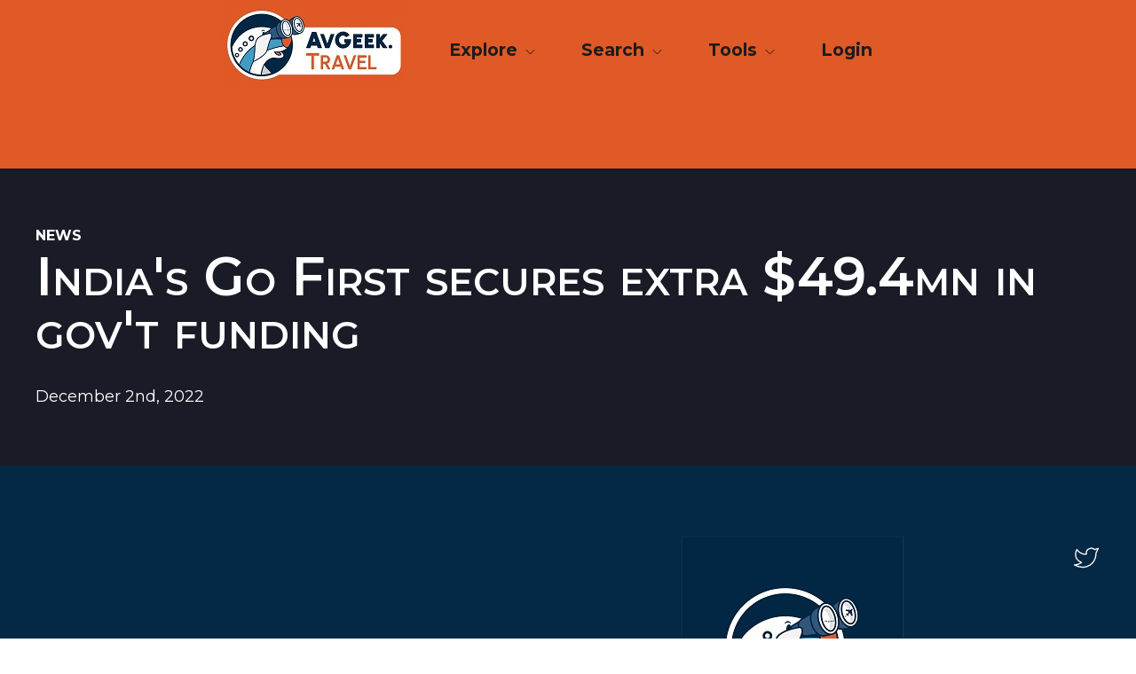

--- FILE ---
content_type: text/html; charset=UTF-8
request_url: https://avgeek.travel/news/https-www-ch-aviation-com-portal-news-122063-indias-go-first-secures-extra-494mn-in-govt-funding
body_size: 4662
content:

<!doctype html>
<html lang="en">
    <head>
        <meta charset="utf-8">
        <meta name="viewport" content="width=device-width, initial-scale=1, shrink-to-fit=no">

        <link rel="preload" as="style" href="/css/main.css?id=564cc4c8d6b442d8fad2">

        <link rel="stylesheet" href="/css/main.css?id=564cc4c8d6b442d8fad2">

        <!-- Global site tag (gtag.js) - Google Analytics -->
        <script async src="https://www.googletagmanager.com/gtag/js?id=G-9NBPMW3KPQ"></script>
        <script>
            window.dataLayer = window.dataLayer || [];
            function gtag(){dataLayer.push(arguments);}
            gtag('js', new Date());

            gtag('config', 'G-9NBPMW3KPQ');
        </script>

        <!-- Google Publisher Tag for BoardingArea ads -->
        <script async='async' src='https://www.googletagservices.com/tag/js/gpt.js'></script>
        <script>
            var googletag = googletag || {};
            googletag.cmd = googletag.cmd || [];
        </script>

        <script>
            var gptadslots = [];
            googletag.cmd.push(function() {
                var gptmappings = [];
                gptmappings['728x90'] = googletag.sizeMapping().
                    addSize([768, 0], [728, 90]).
                    addSize([0, 0], [300, 250]).
                build();
                gptmappings['300x250'] = googletag.sizeMapping().
                    addSize([0, 0], [300, 250]).
                build();

                gptadslots[0] = googletag.defineSlot('/1019006/BoardingArea_AboveContent', [[300, 250], [728, 90]], 'div-gpt-ad-1556913755435-0').defineSizeMapping(gptmappings['728x90']).addService(googletag.pubads());
                gptadslots[1] = googletag.defineSlot('/1019006/BoardingArea_SidebarTop', [300, 250], 'div-gpt-ad-1556913755435-1').addService(googletag.pubads());
                gptadslots[2] = googletag.defineSlot('/1019006/BoardingArea_SidebarMiddle', [300, 250], 'div-gpt-ad-1556913755435-2').addService(googletag.pubads());
                gptadslots[3] = googletag.defineSlot('/1019006/BoardingArea_SidebarBottom', [300, 250], 'div-gpt-ad-1556913755435-3').addService(googletag.pubads());
                gptadslots[4] = googletag.defineSlot('/1019006/BoardingArea_InContent', [300, 250], 'div-gpt-ad-1556913755435-4').addService(googletag.pubads());
                gptadslots[5] = googletag.defineSlot('/1019006/BoardingArea_BelowContent', [[300, 250], [728, 90]], 'div-gpt-ad-1556913755435-5').defineSizeMapping(gptmappings['728x90']).addService(googletag.pubads());

                googletag.pubads().setTargeting('blogname', ['avgeek.travel']);
                googletag.pubads().enableSingleRequest();
                googletag.enableServices();
            });
        </script>

        <style type="text/css">
            .div-gpt-ad-above-content,
            .div-gpt-ad-below-content,
            .div-gpt-ad-flex {
                min-height: 90px !important;
            }
            @media (max-width: 767px) {
                .div-gpt-ad-flex,
                .div-gpt-ad-above-content,
                .div-gpt-ad-below-content {
                    min-height: 250px !important;
                }
            }
        </style>

              
    <title>India&#039;s Go First secures extra $49.4mn in gov&#039;t… ✈ AvGeek.travel</title>
<script>
            if ((navigator.doNotTrack != "1" && 1) || !1) {
                window.addEventListener("load", function(){
                    window.cookieconsent.initialise({
                        "palette": {
                            "popup": {
                                "background": "#000000",
                                "text": "#ffffff",
                                "link": "#ffffff"
                            },
                            "button": {
                                "background":  "block" === "wire" ? "transparent" :  "#f1d600",
                                "text": "block" === "wire" ? "#f1d600" : "#000000",
                                "border":  "block" === "wire" ? "#f1d600" : undefined
                            },
                            "highlight": {
                                "background":  "block" === "wire" ? "transparent" :  "#f8e71c",
                                "text": "block" === "wire" ? "#f8e71c" : "#000000",
                                "border":  "block" === "wire" ? "#f8e71c" : undefined
                            }
                        },
                        "position": "bottom" === "toppush" ? "top" : "bottom",
                        "static": "bottom" === "toppush",
                        "theme": "block",
                        "type": "info",
                        "content": {
                            "message": "This website uses cookies. Cool, right?&nbsp;",
                            "dismiss": "Got it!",
                            "link": "Learn More",
                            "href": "http://cookiesandyou.com/",
                            "allow":"Allow cookies",
                            "deny":"Decline",
                            "target":"_blank"
                        },
                        "revokable":0 === 1 ? true : false,
                        "dismissOnScroll":0 > 0 ? 0 : false,
                        "dismissOnTimeout":0 > 0 ? (0 * 1000) : false,
                        "cookie": {
                            "expiryDays":365 !== 0 ? 365 : 365,
                            "secure":0 === 1 ? true : false
                        },
                        onInitialise: function (status) {
                            var type = this.options.type;
                            var didConsent = this.hasConsented();
                            if (type == "opt-in" && didConsent) {
                                // enable cookies
                                if (typeof optInCookiesConsented === "function") {
                                    optInCookiesConsented();
                                    console.log("Opt in cookies consented");
                                } else {
                                    console.log("Opt in function not defined!");
                                }
                            }
                            if (type == "opt-out" && !didConsent) {
                                // disable cookies
                                if (typeof optOutCookiesNotConsented === "function") {
                                    optOutCookiesNotConsented();
                                    console.log("Opt out cookies not consented");
                                } else {
                                    console.log("Opt out function not defined!");
                                }
                            }
                        },
                        onStatusChange: function(status, chosenBefore) {
                            var type = this.options.type;
                            var didConsent = this.hasConsented();
                            if (type == "opt-in" && didConsent) {
                                // enable cookies
                                if (typeof optInCookiesConsented === "function") {
                                    optInCookiesConsented();
                                    console.log("Opt in cookies consented");
                                } else {
                                    console.log("Opt in function not defined!");
                                }
                            }
                            if (type == "opt-out" && !didConsent) {
                                // disable cookies
                                if (typeof optOutCookiesNotConsented === "function") {
                                    optOutCookiesNotConsented();
                                    console.log("Opt out cookies not consented");
                                } else {
                                    console.log("Opt out function not defined!");
                                }
                            }
                        },
                        onRevokeChoice: function() {
                            var type = this.options.type;
                            if (type == "opt-in") {
                                // disable cookies
                                if (typeof optInCookiesRevoked === "function") {
                                    optInCookiesRevoked();
                                    console.log("Opt in cookies revoked");
                                } else {
                                    console.log("Opt in revoked function not defined!");
                                }
                            }
                            if (type == "opt-out") {
                                // enable cookies
                                if (typeof optOutCookiesRevoked === "function") {
                                    optOutCookiesRevoked();
                                    console.log("Opt out cookies revoked");
                                } else {
                                    console.log("Opt out revoked function not defined!");
                                }
                            }
                        }
                    });
                });
            } else if (1) {
                // disable cookies
                if (typeof optOutCookiesNotConsented === "function") {
                    optOutCookiesNotConsented();
                    console.log("Opt out cookies not consented");
                } else {
                    console.log("Opt out function not defined!");
                }
            }
        </script><meta name="generator" content="SEOmatic">
<meta name="description" content="The world&#039;s most complete list of aviation-related destinations helping you plan a better - or at least more AvGeek-friendly - adventure.">
<meta name="referrer" content="no-referrer-when-downgrade">
<meta name="robots" content="all">
<meta content="en_US" property="og:locale">
<meta content="AvGeek.travel" property="og:site_name">
<meta content="website" property="og:type">
<meta content="https://avgeek.travel/news/https-www-ch-aviation-com-portal-news-122063-indias-go-first-secures-extra-494mn-in-govt-funding" property="og:url">
<meta content="India&#039;s Go First secures extra $49.4mn in gov&#039;t funding" property="og:title">
<meta content="The world&#039;s most complete list of aviation-related destinations helping you plan a better - or at least more AvGeek-friendly - adventure." property="og:description">
<meta content="https://avgeek.travel/images/_1200x630_crop_center-center_82_none/28935/ch-aviation.jpg?mtime=1644018104" property="og:image">
<meta content="1200" property="og:image:width">
<meta content="630" property="og:image:height">
<meta name="twitter:card" content="summary_large_image">
<meta name="twitter:site" content="@AvGeek_Travel">
<meta name="twitter:creator" content="@AvGeek_Travel">
<meta name="twitter:title" content="India&#039;s Go First secures extra $49.4mn in gov&#039;t funding">
<meta name="twitter:description" content="The world&#039;s most complete list of aviation-related destinations helping you plan a better - or at least more AvGeek-friendly - adventure.">
<meta name="twitter:image" content="https://avgeek.travel/images/_800x418_crop_center-center_82_none/28935/ch-aviation.jpg?mtime=1644018104">
<meta name="twitter:image:width" content="800">
<meta name="twitter:image:height" content="418">
<link href="https://avgeek.travel/news/https-www-ch-aviation-com-portal-news-122063-indias-go-first-secures-extra-494mn-in-govt-funding" rel="canonical">
<link href="https://avgeek.travel/" rel="home">
<link type="text/plain" href="https://avgeek.travel/humans.txt" rel="author">
<link href="https://avgeek.travel/cpresources/c6d6d4ac/css/cookieconsent.min.css?v=1766876778" rel="stylesheet"></head>
    <body class="news-events-page" >

        <div id="root">
            <header class="siteHeader">
                <div class="siteHeader__container">
                    <div class="siteHeader__logo">
                        <a class="siteHeader__brand" href="/">
                            <img src="/images/icons/agt-logo-header.jpg" height="100px" width="207px" alt="AvGeek.Travel Logo" />
                        </a>
                    </div>
                                        <nav class="primaryNav">
    <div class="primaryNav__container">
        <bp-directional>
            <ul class="primaryNav__list">
                                    <li class="primaryNav__item">
                                                                                    <bp-dropdown label-class="primaryNav__link" href="" label="Explore" id="primaryNav-explore">
                            
                                                                    <div class="linkGroup">
                                        <ul class="linkGroup__list ">
                                                                                            <li class="linkGroup__item">
                                                                                                            <a href="/trips/explore">Trips</a>
                                                                                                    </li>
                                                                                            <li class="linkGroup__item">
                                                                                                            <a href="/new-sites">New Sites</a>
                                                                                                    </li>
                                                                                            <li class="linkGroup__item">
                                                                                                            <a href="/category/museum/">Museums</a>
                                                                                                    </li>
                                                                                            <li class="linkGroup__item">
                                                                                                            <a href="/category/memorial/">Memorials</a>
                                                                                                    </li>
                                                                                            <li class="linkGroup__item">
                                                                                                            <a href="/category/restaurant/">Restaurants</a>
                                                                                                    </li>
                                                                                            <li class="linkGroup__item">
                                                                                                            <a href="/category/airport/">Airports</a>
                                                                                                    </li>
                                                                                    </ul>
                                    </div>
                                                            </bp-dropdown>
                                            </li>
                                    <li class="primaryNav__item">
                                                                                    <bp-dropdown label-class="primaryNav__link" href="" label="Search" id="primaryNav-search">
                            
                                                                    <div class="linkGroup">
                                        <ul class="linkGroup__list ">
                                                                                            <li class="linkGroup__item">
                                                                                                            <a href="https://avgeek.travel/search/">Search</a>
                                                                                                    </li>
                                                                                    </ul>
                                    </div>
                                                            </bp-dropdown>
                                            </li>
                                    <li class="primaryNav__item">
                                                                                    <bp-dropdown label-class="primaryNav__link" href="" label="Tools" id="primaryNav-tools">
                            
                                                                    <div class="linkGroup">
                                        <ul class="linkGroup__list ">
                                                                                            <li class="linkGroup__item">
                                                                                                            <a href="https://avgeek.travel/aircraft-flight-history">Aircraft Flight History Lookup</a>
                                                                                                    </li>
                                                                                    </ul>
                                    </div>
                                                            </bp-dropdown>
                                            </li>
                                                <li class="primaryNav__item"><a  class="primaryNav__link" href="/login" title="Login Link">Login</a></li>
                            </ul>
        </bp-directional>
    </div>
</nav>

                    <bp-mobile-navigation title="AvGeek.Travel Menu">
    <ul class="mobileNav__list">
                    <li class="mobileNav__item">
                                                            <a href="" id="primaryNav-explore">Explore</a>
                                                                <ul>
                                                            <li>
                                    <a href="/trips/explore">Trips</a>
                                </li>
                                                            <li>
                                    <a href="/new-sites">New Sites</a>
                                </li>
                                                            <li>
                                    <a href="/category/museum/">Museums</a>
                                </li>
                                                            <li>
                                    <a href="/category/memorial/">Memorials</a>
                                </li>
                                                            <li>
                                    <a href="/category/restaurant/">Restaurants</a>
                                </li>
                                                            <li>
                                    <a href="/category/airport/">Airports</a>
                                </li>
                                                    </ul>
                                                </li>
                    <li class="mobileNav__item">
                                                            <a href="" id="primaryNav-search">Search</a>
                                                                <ul>
                                                            <li>
                                    <a href="https://avgeek.travel/search/">Search</a>
                                </li>
                                                    </ul>
                                                </li>
                    <li class="mobileNav__item">
                                                            <a href="" id="primaryNav-tools">Tools</a>
                                                                <ul>
                                                            <li>
                                    <a href="https://avgeek.travel/aircraft-flight-history">Aircraft Flight History Lookup</a>
                                </li>
                                                    </ul>
                                                </li>
                        <li class="primaryNav__link"><a href="/login" title="Login Link">Login</a></li>
        
    </ul>
</bp-mobile-navigation>                    <div class="siteHeader__adBlock"></div>

                </div>
            </header>


            <main role="main" class="main">

                
                    

    

           
     <section class="layer -dark -hero">
                <div class="layer__container container">
            <header class="layer__header">
                                    <div class="heading__eyebrow eyebrow">News</div>
                                                    <h1 class="layer__heading" >India&#039;s Go First secures extra $49.4mn in gov&#039;t funding</h1>
                                                                </header>
                            <div class="layer__introduction -emphasized">
                    December 2nd, 2022
                </div>
                                </div>
    </section>

    
    

    


            </main>

            
<footer class="siteFooter">
    <div class="siteFooter__container container">
        <div class="siteHeader__adBlock">    
        <google-ad ad-id="5"></google-ad>

    </div>
        <a href="/" class="siteFooter__brand">
            <img src="/images/icons/agt-logo-footer.jpg" height="250px" width="250px" alt="AvGeek.Travel Logo" />
        </a>
        <nav class="siteFooter__links linkGroups">
                    </nav>

        <nav class="siteFooter__socialLinks">
            <a class="siteFooter__socialLink" href="https://twitter.com/avgeek_travel/">
                <svg xmlns="http://www.w3.org/2000/svg" class="icon icon-tabler icon-tabler-brand-twitter" width="32" height="32" viewBox="0 0 24 24" stroke-width="1" stroke="currentColor" fill="none" stroke-linecap="round" stroke-linejoin="round">
                  <path d="M22 4.01c-1 .49 -1.98 .689 -3 .99c-1.121 -1.265 -2.783 -1.335 -4.38 -.737s-2.643 2.06 -2.62 3.737v1c-3.245 .083 -6.135 -1.395 -8 -4c0 0 -4.182 7.433 4 11c-1.872 1.247 -3.739 2.088 -6 2c3.308 1.803 6.913 2.423 10.034 1.517c3.58 -1.04 6.522 -3.723 7.651 -7.742a13.84 13.84 0 0 0 .497 -3.753c-.002 -.249 1.51 -2.772 1.818 -4.013z" />
                </svg>
            </a>
        </nav>
    </div>

    <div class="siteFooter__utility container">
        <div class="siteFooter__copyright">© 2026 Proton Associates LLC.</div>

        <nav class="utilityNav">
            <ul class="utilityNav__list">
                <li class="utilityNav__item">
                    <a class="utilityNav__link" href="/contact">contact</a>
                </li>
                <li class="utilityNav__item">
                    <a class="utilityNav__link" href="/about">about</a>
                </li>
            </ul>
        </nav>

    </div>
</footer>

        </div>


        <script src="/js/manifest.js?id=3a0ed9780c749841c9c7"></script>
        <script src="/js/vendor.js?id=70883a328ba20cef1002"></script>
        <script src="/js/main.js?id=918b9d939ea5796583a6"></script>

            <script type="application/ld+json">{"@context":"https://schema.org","@graph":[{"@type":"WebPage","author":{"@id":"https://avgeek.travel#identity"},"copyrightHolder":{"@id":"https://avgeek.travel#identity"},"copyrightYear":"2022","creator":{"@id":"#creator"},"dateCreated":"2022-12-02T05:35:43-05:00","dateModified":"2022-12-08T01:05:13-05:00","datePublished":"2022-12-02T04:28:39-05:00","description":"The world's most complete list of aviation-related destinations helping you plan a better - or at least more AvGeek-friendly - adventure.","headline":"India's Go First secures extra $49.4mn in gov't funding","image":{"@type":"ImageObject","url":"https://avgeek.travel/images/_1200x630_crop_center-center_82_none/28935/ch-aviation.jpg?mtime=1644018104"},"inLanguage":"en-us","mainEntityOfPage":"https://avgeek.travel/news/https-www-ch-aviation-com-portal-news-122063-indias-go-first-secures-extra-494mn-in-govt-funding","name":"India's Go First secures extra $49.4mn in gov't funding","publisher":{"@id":"#creator"},"url":"https://avgeek.travel/news/https-www-ch-aviation-com-portal-news-122063-indias-go-first-secures-extra-494mn-in-govt-funding"},{"@id":"https://avgeek.travel#identity","@type":"TouristDestination","description":"The world's best collection of AvGeek-focused travel destinations","image":{"@type":"ImageObject","height":"901","url":"https://avgeek.travel/images/AVGT_Web_OvalCharWordmark_Orange.jpg","width":"1501"},"logo":{"@type":"ImageObject","height":"60","url":"https://avgeek.travel/images/_600x60_fit_center-center_82_none/102291/AVGT_Web_OvalCharWordmark_Orange.png?mtime=1652821016","width":"100"},"name":"AvGeek.Travel","url":"https://avgeek.travel"},{"@id":"#creator","@type":"Organization"},{"@type":"BreadcrumbList","description":"Breadcrumbs list","itemListElement":[{"@type":"ListItem","item":"https://avgeek.travel/","name":"Avgeek Destinations","position":1},{"@type":"ListItem","item":"https://avgeek.travel/news","name":"News","position":2},{"@type":"ListItem","item":"https://avgeek.travel/news/https-www-ch-aviation-com-portal-news-122063-indias-go-first-secures-extra-494mn-in-govt-funding","name":"India's Go First secures extra $49.4mn in gov't funding","position":3}],"name":"Breadcrumbs"}]}</script><script src="https://avgeek.travel/cpresources/c6d6d4ac/js/cookieconsent.min.js?v=1766876778"></script></body>
</html>


--- FILE ---
content_type: text/html; charset=utf-8
request_url: https://www.google.com/recaptcha/api2/aframe
body_size: 267
content:
<!DOCTYPE HTML><html><head><meta http-equiv="content-type" content="text/html; charset=UTF-8"></head><body><script nonce="RvBsVlwHouhh_d7vx2CLLA">/** Anti-fraud and anti-abuse applications only. See google.com/recaptcha */ try{var clients={'sodar':'https://pagead2.googlesyndication.com/pagead/sodar?'};window.addEventListener("message",function(a){try{if(a.source===window.parent){var b=JSON.parse(a.data);var c=clients[b['id']];if(c){var d=document.createElement('img');d.src=c+b['params']+'&rc='+(localStorage.getItem("rc::a")?sessionStorage.getItem("rc::b"):"");window.document.body.appendChild(d);sessionStorage.setItem("rc::e",parseInt(sessionStorage.getItem("rc::e")||0)+1);localStorage.setItem("rc::h",'1768923523935');}}}catch(b){}});window.parent.postMessage("_grecaptcha_ready", "*");}catch(b){}</script></body></html>